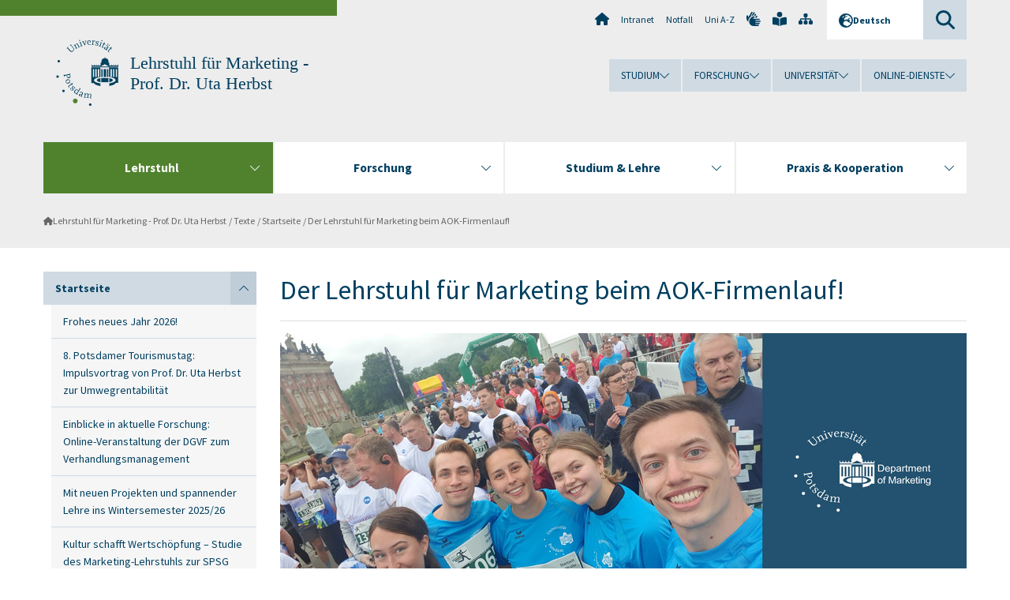

--- FILE ---
content_type: text/html; charset=utf-8
request_url: https://www.uni-potsdam.de/de/marketing/texte/startseite/der-lehrstuhl-fuer-marketing-beim-aok-firmenlauf
body_size: 12566
content:
<!DOCTYPE html><html dir="ltr" lang="de-DE"><head><meta charset="utf-8"><!-- Produced by queonext https://queonext.de/ This website is powered by TYPO3 - inspiring people to share! TYPO3 is a free open source Content Management Framework initially created by Kasper Skaarhoj and licensed under GNU/GPL. TYPO3 is copyright 1998-2026 of Kasper Skaarhoj. Extensions are copyright of their respective owners. Information and contribution at https://typo3.org/ --><meta name="generator" content="TYPO3 CMS"/><meta name="viewport" content="width=device-width, initial-scale=1"/><meta name="author" content="Jacqueline Sube"/><meta property="og:title" content="Der Lehrstuhl für Marketing beim AOK-Firmenlauf!"/><meta name="twitter:card" content="summary"/><link rel="stylesheet" href="/typo3conf/ext/up_template/Resources/Public/StyleSheets/print.css?1769065461" media="print"><link rel="stylesheet" href="/typo3conf/ext/up_template/Resources/Public/StyleSheets/app.css?1769065461" media="screen"><link rel="stylesheet" href="/typo3conf/ext/up_template/Resources/Public/Fonts/fontawesome/css/all.min.css?1769065459" media="screen"><link href="/typo3temp/assets/compressed/parvus-min.css.gzip?1769073569" rel="stylesheet" ><script src="/typo3conf/ext/up_template/Resources/Public/JavaScript/Vendor/jquery/jquery-3.6.0.min.js?1769065461"></script><script src="/typo3conf/ext/up_template/Resources/Public/JavaScript/Vendor/jquery/jquery-ui-1.12.1.custom.min.js?1769065461"></script><script src="/typo3conf/ext/up_template/Resources/Public/JavaScript/Vendor/modernizr/modernizr.custom.js?1769065461"></script><script src="/typo3conf/ext/up_template/Resources/Public/JavaScript/Vendor/jquery-datepicker-lang/jquery.ui.datepicker-de.min.js?1769065460"></script><link rel="icon" type="image/png" href="/typo3conf/ext/up_template/Resources/Public/Icons/BrowserIcons/favicon-96x96.png" sizes="96x96"/><link rel="icon" type="image/svg+xml" href="/typo3conf/ext/up_template/Resources/Public/Icons/BrowserIcons/favicon.svg"/><link rel="shortcut icon" href="/typo3conf/ext/up_template/Resources/Public/Icons/BrowserIcons/favicon.ico"/><link rel="apple-touch-icon" sizes="180x180" href="/typo3conf/ext/up_template/Resources/Public/Icons/BrowserIcons/apple-touch-icon.png"/><link rel="manifest" href="/typo3conf/ext/up_template/Resources/Public/Icons/BrowserIcons/site.webmanifest"/><title> Der Lehrstuhl für Marketing beim AOK-Firmenlauf! - Startseite - Lehrstuhl für Marketing - Prof. Dr. Uta Herbst - Universität Potsdam</title><link rel="canonical" href="https://www.uni-potsdam.de/de/marketing/texte/startseite/der-lehrstuhl-fuer-marketing-beim-aok-firmenlauf"/></head><body class="up-section-economy"><noscript><div id="up_nojs"><div class="row"><div class="twentyfour columns"><p> JavaScript ist in ihrem Browser deaktiviert. <span class="up-nojs-hint"> Bitte aktivieren Sie JavaScript </span> um alle Funktionen der Website nutzen zu können! </p></div></div></div></noscript><a href="#up_content" class="up-skip-link">Zum Hauptinhalt springen</a><div id="up_overlay_for_search"></div><div id="up_overlay_for_navs"></div><nav id="up_mobilenav_wrapper_small" class="show-for-small" aria-label="Hauptmenü"><div class="row collapse"><div class="twentyfour columns"><div id="up_mobilenav_small"><ul class="up-mobilenav-level-1"><li id="up_mobilenav_mainnav_item" class="up-mobilenav-target-mainnav"><button class="up-mobilenav-button" aria-expanded="false" aria-controls="up_mainnav_small"><span class="visually-hidden">Hauptmenü</span><span class="up-icon"></span></button></li><li id="up_mobilenav_searchbox_item" class="up-mobilenav-target-searchbox"><button class="up-mobilenav-button" aria-expanded="false" aria-controls="up_searchboxnav_small"><span class="visually-hidden">Suche</span><span class="up-icon"></span></button></li><li id="up_mobilenav_langnav_item" class="up-mobilenav-target-langnav"><button class="up-mobilenav-button" aria-expanded="false" aria-controls="up_langnav_small"><span class="visually-hidden">Sprachen</span><span class="up-icon"></span></button></li><li id="up_mobilenav_globalnav_item" class="up-mobilenav-target-globalnav"><button class="up-mobilenav-button" aria-expanded="false" aria-controls="up_globalnav_small"><span class="visually-hidden">Globales Menü</span><span class="up-icon"></span></button></li></ul></div></div></div></nav><div id="up_mobilesubnav_wrapper_small" class="show-for-small"><div id="up_mainnav_small" class="up-mobilenav-level-2"><ul class="up-mobilesubnav-level-1"><li class=" act"><button class="up-mobilesubnav-button" aria-expanded="false"><span class="up-mobilesubnav-level-1-title">Lehrstuhl</span><span class="up-mobilesubnav-arrow up-icon"></span></button><ul class="up-mobilesubnav-level-2"><li class=""><a href="/de/marketing/"> Home </a></li><li class=""><a href="/de/marketing/lehrstuhl/prof-dr-uta-herbst"> Prof. Dr. Uta Herbst </a></li><li class=""><a href="/de/marketing/lehrstuhl/unser-team"> Unser Team </a></li><li class=" last"><a href="/de/marketing/lehrstuhl/freie-stellen"> Freie Stellen </a></li></ul></li><li class=""><button class="up-mobilesubnav-button" aria-expanded="false"><span class="up-mobilesubnav-level-1-title">Forschung</span><span class="up-mobilesubnav-arrow up-icon"></span></button><ul class="up-mobilesubnav-level-2"><li class=""><a href="/de/marketing/forschung/forschungsprofil"> Forschungsprofil </a></li><li class=""><a href="/de/marketing/forschung/forschungskooperationen"> Forschungskooperationen </a></li><li class=""><a href="/de/marketing/forschung/dissertationsschriften/promotion"> Promotion </a></li><li class=" last"><a href="/de/marketing/forschung/preise-und-auszeichnungen"> Preise und Auszeichnungen </a></li></ul></li><li class=""><button class="up-mobilesubnav-button" aria-expanded="false"><span class="up-mobilesubnav-level-1-title">Studium &amp; Lehre</span><span class="up-mobilesubnav-arrow up-icon"></span></button><ul class="up-mobilesubnav-level-2"><li class=""><a href="/de/marketing/studium-lehre/unser-lehrangebot"> Unser Lehrangebot </a></li><li class=""><a href="/de/marketing/studium-lehre/veranstaltungen-im-wise-2023-24"> Veranstaltungen im WiSe 2025/26 </a></li><li class=""><a href="/de/marketing/studium-lehre/abschlussarbeiten"> Abschlussarbeiten </a></li><li class=" last"><a href="/de/marketing/studium-lehre/gutachten-anerkennungen"> Gutachten &amp; Anerkennungen </a></li></ul></li><li class=""><button class="up-mobilesubnav-button" aria-expanded="false"><span class="up-mobilesubnav-level-1-title">Praxis &amp; Kooperation</span><span class="up-mobilesubnav-arrow up-icon"></span></button><ul class="up-mobilesubnav-level-2"><li class=""><a href="/de/marketing/praxis/kooperationsfelder"> Kooperationsfelder </a></li><li class=""><a href="/de/marketing/praxis/praxispartner"> Praxispartner </a></li><li class=""><a href="/de/marketing/praxis/negotiation-academy-potsdam"> Negotiation Academy Potsdam </a></li><li class=" last"><a href="/de/marketing/praxis/unser-alumni-verein"> Unser Alumni-Verein </a></li></ul></li><li class="up-metanav-item"><a href="https://www.uni-potsdam.de/de/" title="Uni-Startseite" target="_top" class="up-icon up-icon--home"> Uni-Startseite </a></li><li class="up-metanav-item"><a href="https://z-wiki.uni-potsdam.de/x/1Yg0C" title="Intranet" target="_top"> Intranet </a></li><li class="up-metanav-item"><a href="https://www.uni-potsdam.de/de/notfall" title="Notfall" target="_top"> Notfall </a></li><li class="up-metanav-item"><a href="https://www.uni-potsdam.de/de/index-a-z" title="Uni A-Z" target="_top"> Uni A-Z </a></li><li class="up-metanav-item"><a href="https://www.uni-potsdam.de/de/gebaerdensprache/index" title="Gebärdensprache" target="_top" class="up-icon up-icon--sign-language"> Gebärdensprache </a></li><li class="up-metanav-item"><a href="https://www.uni-potsdam.de/de/leichte-sprache/index" title="Leichte Sprache" target="_top" class="up-icon up-icon--book-reader"> Leichte Sprache </a></li><li class="up-metanav-item"><a href="/de/marketing/sitemap" title="Sitemap" class="up-icon up-icon--sitemap"> Sitemap </a></li><li class="close last"><button class="up-nav-close"><span class="up-nav-close-title up-icon"> Schliessen </span></button></li></ul></div><div id="up_searchboxnav_small" class="up-mobilenav-level-2"><ul class="up-mobilesubnav-level-1"><li><div><div class="up-mobilesubnav-level-1-title"><form action="https://www.google.de/search" target="_blank"><input id="up_searchboxsmall_input" type="text" name="q" aria-label="Suche" placeholder="Suche"><button id="up_searchboxsmall_submit" class="up-icon" type="submit" name="submit" value=""/><input type="hidden" name="sitesearch" value="uni-potsdam.de"></form></div></div></li><li class="close last"><button class="up-nav-close"><span class="up-nav-close-title up-icon"> Schliessen </span></button></li></ul></div><div id="up_langnav_small" class="up-mobilenav-level-2"><ul class="up-mobilesubnav-level-1"><li class="act not-existing"><div><span class="up-mobilesubnav-level-1-title"><a href="/de/marketing/texte/startseite/der-lehrstuhl-fuer-marketing-beim-aok-firmenlauf">Deutsch</a></span></div></li><li class="not-existing"><div><span class="up-mobilesubnav-level-1-title">Der Lehrstuhl für Marketing beim AOK-Firmenlauf!</span></div></li><li class="not-existing"><div><span class="up-mobilesubnav-level-1-title">Der Lehrstuhl für Marketing beim AOK-Firmenlauf!</span></div></li><li class="not-existing"><div><span class="up-mobilesubnav-level-1-title">Der Lehrstuhl für Marketing beim AOK-Firmenlauf!</span></div></li><li class="close last"><button class="up-nav-close"><span class="up-nav-close-title up-icon">Schliessen</span></button></li></ul></div><div id="up_globalnav_small" class="up-mobilenav-level-2"><ul class="up-mobilesubnav-level-1"><li><button class="up-mobilesubnav-button" aria-expanded="false"><span class="up-mobilesubnav-level-1-title">Studium</span><span class="up-mobilesubnav-arrow up-icon"></span></button><ul class="up-mobilesubnav-level-2"><li><a href="https://www.uni-potsdam.de/de/studium/" target="_top">Studieren an der UP</a></li><li><a href="https://www.uni-potsdam.de/de/studium/studienangebot/uebersicht" target="_top">Studienangebot</a></li><li><a href="https://www.uni-potsdam.de/de/studium/zugang/uebersicht" target="_top">Bewerbung und Immatrikulation</a></li><li><a href="https://www.uni-potsdam.de/de/studium/konkret/uebersicht" target="_top">Studium konkret</a></li><li><a href="https://www.uni-potsdam.de/de/studium/beratung/uebersicht" target="_top">Beratungs- und Serviceeinrichtungen</a></li><li class="last"><a href="https://www.uni-potsdam.de/de/studium/termine/uebersicht" target="_top">Termine und Fristen</a></li></ul></li><li><button class="up-mobilesubnav-button" aria-expanded="false"><span class="up-mobilesubnav-level-1-title">Forschung</span><span class="up-mobilesubnav-arrow up-icon"></span></button><ul class="up-mobilesubnav-level-2"><li><a href="https://www.uni-potsdam.de/de/forschung/" target="_top">Forschen an der UP</a></li><li><a href="https://www.uni-potsdam.de/de/forschung/profile-programme-projekte/uebersicht" target="_top">Profile, Programme und Projekte</a></li><li><a href="https://www.uni-potsdam.de/de/forschung/forschungsfoerderung/uebersicht" target="_top">Forschungsförderung</a></li><li><a href="https://www.uni-potsdam.de/de/openscience/index" target="_top">Open Science</a></li><li><a href="https://www.uni-potsdam.de/de/forschungsdaten/index" target="_top">Forschungsdaten</a></li><li><a href="https://www.uni-potsdam.de/de/forschung/kooperationen-partnerschaften/uebersicht" target="_top">Kooperationen und Partnerschaften</a></li><li class="last"><a href="https://www.uni-potsdam.de/de/forschung/wissenschaftlicher-nachwuchs/uebersicht" target="_top">Wissenschaftlicher Nachwuchs</a></li></ul></li><li><button class="up-mobilesubnav-button" aria-expanded="false"><span class="up-mobilesubnav-level-1-title">Universität</span><span class="up-mobilesubnav-arrow up-icon"></span></button><ul class="up-mobilesubnav-level-2"><li><a href="https://www.uni-potsdam.de/de/up-entdecken/" target="_top">UP entdecken</a></li><li><a href="https://www.uni-potsdam.de/de/organisation/uebersicht" target="_top">Organisation</a></li><li><a href="https://www.uni-potsdam.de/de/wirtschaft-transfer-gesellschaft/" target="_top">Wirtschaft, Transfer und Gesellschaft</a></li><li><a href="https://www.uni-potsdam.de/de/international/" target="_top">Campus International</a></li><li><a href="https://www.uni-potsdam.de/de/foerderung/index" target="_top">Förderinstrumente</a></li><li class="last"><a href="https://www.uni-potsdam.de/de/arbeiten-an-der-up/" target="_top">Arbeiten an der UP</a></li></ul></li><li><button class="up-mobilesubnav-button" aria-expanded="false"><span class="up-mobilesubnav-level-1-title">Online-Dienste</span><span class="up-mobilesubnav-arrow up-icon"></span></button><ul class="up-mobilesubnav-level-2"><li><a href="https://accountup.uni-potsdam.de/" target="_top">Account.UP</a></li><li><a href="https://bi.uni-potsdam.de/jasperserver-pro/login.html" target="_top">BI.UP</a></li><li><a href="https://mailup.uni-potsdam.de" target="_top">Mail.UP (Webmailbox)</a></li><li><a href="https://puls.uni-potsdam.de/qisserver/rds?state=user&amp;type=0&amp;application=lsf" target="_top">PULS</a></li><li><a href="https://moodle2.uni-potsdam.de" target="_top">Moodle</a></li><li><a href="https://www.ub.uni-potsdam.de/de/" target="_top">Universitätsbibliothek</a></li><li><a href="https://pep.uni-potsdam.de" target="_top">Evaluationsportal (PEP)</a></li><li><a href="https://www.uni-potsdam.de/de/praxisportal/" target="_top">Praxisportal</a></li><li class="last"><a href="https://www.uni-potsdam.de/de/zim/" target="_top">ZIM – Zentrum für IT und Medien</a></li></ul></li><li class="close last"><button class="up-nav-close"><span class="up-nav-close-title up-icon">Schliessen</span></button></li></ul></div></div><div id="up_header_wrapper"><div id="up_section_indicator_left" class="eight columns hide-for-small"></div><div id="up_header" class="row hide-for-small"><div class="twentyfour columns"><div class="row"><div class="eight columns mobile-four"><header id="up_section_indicator"><div id="up_page_title" class="up-logo"><div id="up_logo_indicator_wrapper"><div id="up_logo_indicator"><span>&nbsp;</span></div><div id="up_logo_image"><a href="https://www.uni-potsdam.de/de/" title="zur Uni-Startseite" target="_top"><img src="/typo3conf/ext/up_template/Resources/Public/Images/Frontend/logo_up_economy.svg" alt="Logo Lehrstuhl für Marketing - Prof. Dr. Uta Herbst"></a></div><div id="up_logo_title"><a href="/de/marketing/" title="zur Startseite des Bereichs Lehrstuhl für Marketing - Prof. Dr. Uta Herbst">Lehrstuhl für Marketing - Prof. Dr. Uta Herbst</a></div><div id="up_logo_footer"></div></div></div></header></div><div class="sixteen columns"><div class="row"><nav class="twentyfour columns" aria-label="Meta-Menü"><div id="up_metanav"><ul class="inline-list left"><li><a href="https://www.uni-potsdam.de/de/" title="Uni-Startseite" target="_top" class="up-icon up-icon--home"></a></li><li><a href="https://z-wiki.uni-potsdam.de/x/1Yg0C" title="Intranet" target="_top"> Intranet </a></li><li><a href="https://www.uni-potsdam.de/de/notfall" title="Notfall" target="_top"> Notfall </a></li><li><a href="https://www.uni-potsdam.de/de/index-a-z" title="Uni A-Z" target="_top"> Uni A-Z </a></li><li><a href="https://www.uni-potsdam.de/de/gebaerdensprache/index" title="Gebärdensprache" target="_top" class="up-icon up-icon--sign-language"></a></li><li><a href="https://www.uni-potsdam.de/de/leichte-sprache/index" title="Leichte Sprache" target="_top" class="up-icon up-icon--book-reader"></a></li><li><a href="/de/marketing/sitemap" title="Sitemap" class="up-icon up-icon--sitemap"></a></li></ul></div><div id="up_langnav" class="right"><ul class="up-langnav-level-1"><li><button id="up_langnav_button" aria-expanded="false" aria-controls="up_langnav_list"><span class="up-langnav-level-1-title up-icon">Deutsch</span><span class="up-langnav-arrow up-icon"></span></button><ul id="up_langnav_list" class="up-langnav-level-2"><li class="act"><a href="/de/marketing/texte/startseite/der-lehrstuhl-fuer-marketing-beim-aok-firmenlauf">Deutsch</a></li><li class="not-existing">&nbsp;</li><li class="not-existing">&nbsp;</li><li class="not-existing">&nbsp;</li></ul></li></ul></div><div id="up_searchbox" class="right"><button id="up_searchbox_button" aria-expanded="false" aria-controls="up_searchbox_field"><span class="visually-hidden">Suche</span><span class="up-searchbox-glass up-icon"></span></button><div id="up_searchbox_field" class="up-searchbox-field"><form action="https://www.google.de/search" target="_blank"><input id="up_searchbox_input" type="text" name="q" aria-label="Suche auf uni-potsdam.de" placeholder="Suche auf uni-potsdam.de"><button id="up_searchbox_submit" class="up-icon" type="submit" name="submit" value=""/><input type="hidden" name="sitesearch" value="uni-potsdam.de"></form></div></div></nav></div><div class="row"><nav class="twentyfour columns" aria-label="Globales Menü"><div id="up_globalnav" class=""><ul class="up-globalnav-level-1"><li><button class="up-globalnav-button" aria-expanded="false" aria-controls="up_globalnav_list_22"><span class="up-globalnav-level-1-title">Studium</span><span class="up-globalnav-arrow up-icon"></span></button><ul id="up_globalnav_list_22" class="up-globalnav-level-2"><li><a href="https://www.uni-potsdam.de/de/studium/" target="_top"> Studieren an der UP </a></li><li><a href="https://www.uni-potsdam.de/de/studium/studienangebot/uebersicht" target="_top"> Studienangebot </a></li><li><a href="https://www.uni-potsdam.de/de/studium/zugang/uebersicht" target="_top"> Bewerbung und Immatrikulation </a></li><li><a href="https://www.uni-potsdam.de/de/studium/konkret/uebersicht" target="_top"> Studium konkret </a></li><li><a href="https://www.uni-potsdam.de/de/studium/beratung/uebersicht" target="_top"> Beratungs- und Serviceeinrichtungen </a></li><li><a href="https://www.uni-potsdam.de/de/studium/termine/uebersicht" target="_top"> Termine und Fristen </a></li></ul></li><li><button class="up-globalnav-button" aria-expanded="false" aria-controls="up_globalnav_list_23"><span class="up-globalnav-level-1-title">Forschung</span><span class="up-globalnav-arrow up-icon"></span></button><ul id="up_globalnav_list_23" class="up-globalnav-level-2"><li><a href="https://www.uni-potsdam.de/de/forschung/" target="_top"> Forschen an der UP </a></li><li><a href="https://www.uni-potsdam.de/de/forschung/profile-programme-projekte/uebersicht" target="_top"> Profile, Programme und Projekte </a></li><li><a href="https://www.uni-potsdam.de/de/forschung/forschungsfoerderung/uebersicht" target="_top"> Forschungsförderung </a></li><li><a href="https://www.uni-potsdam.de/de/openscience/index" target="_top"> Open Science </a></li><li><a href="https://www.uni-potsdam.de/de/forschungsdaten/index" target="_top"> Forschungsdaten </a></li><li><a href="https://www.uni-potsdam.de/de/forschung/kooperationen-partnerschaften/uebersicht" target="_top"> Kooperationen und Partnerschaften </a></li><li><a href="https://www.uni-potsdam.de/de/forschung/wissenschaftlicher-nachwuchs/uebersicht" target="_top"> Wissenschaftlicher Nachwuchs </a></li></ul></li><li><button class="up-globalnav-button" aria-expanded="false" aria-controls="up_globalnav_list_24"><span class="up-globalnav-level-1-title">Universität</span><span class="up-globalnav-arrow up-icon"></span></button><ul id="up_globalnav_list_24" class="up-globalnav-level-2"><li><a href="https://www.uni-potsdam.de/de/up-entdecken/" target="_top"> UP entdecken </a></li><li><a href="https://www.uni-potsdam.de/de/organisation/uebersicht" target="_top"> Organisation </a></li><li><a href="https://www.uni-potsdam.de/de/wirtschaft-transfer-gesellschaft/" target="_top"> Wirtschaft, Transfer und Gesellschaft </a></li><li><a href="https://www.uni-potsdam.de/de/international/" target="_top"> Campus International </a></li><li><a href="https://www.uni-potsdam.de/de/foerderung/index" target="_top"> Förderinstrumente </a></li><li><a href="https://www.uni-potsdam.de/de/arbeiten-an-der-up/" target="_top"> Arbeiten an der UP </a></li></ul></li><li><button class="up-globalnav-button" aria-expanded="false" aria-controls="up_globalnav_list_25"><span class="up-globalnav-level-1-title">Online-Dienste</span><span class="up-globalnav-arrow up-icon"></span></button><ul id="up_globalnav_list_25" class="up-globalnav-level-2"><li><a href="https://accountup.uni-potsdam.de/" target="_top"> Account.UP </a></li><li><a href="https://bi.uni-potsdam.de/jasperserver-pro/login.html" target="_top"> BI.UP </a></li><li><a href="https://mailup.uni-potsdam.de" target="_top"> Mail.UP (Webmailbox) </a></li><li><a href="https://puls.uni-potsdam.de/qisserver/rds?state=user&amp;type=0&amp;application=lsf" target="_top"> PULS </a></li><li><a href="https://moodle2.uni-potsdam.de" target="_top"> Moodle </a></li><li><a href="https://www.ub.uni-potsdam.de/de/" target="_top"> Universitätsbibliothek </a></li><li><a href="https://pep.uni-potsdam.de" target="_top"> Evaluationsportal (PEP) </a></li><li><a href="https://www.uni-potsdam.de/de/praxisportal/" target="_top"> Praxisportal </a></li><li><a href="https://www.uni-potsdam.de/de/zim/" target="_top"> ZIM – Zentrum für IT und Medien </a></li></ul></li></ul></div></nav></div></div></div></div></div><header id="up_header_small" class="row show-for-small"><div class="columns mobile-four up-header-small-logo"><div id="up_logo_indicator_wrapper_small"><div id="up_logo_image_small"><a href="https://www.uni-potsdam.de/de/" title="zur Uni-Startseite" target="_top"><img src="/typo3conf/ext/up_template/Resources/Public/Images/Frontend/logo_up_economy.svg" alt="Logo Lehrstuhl für Marketing - Prof. Dr. Uta Herbst"></a></div><div id="up_logo_title_small"><a href="/de/marketing/" title="zur Startseite des Bereichs Lehrstuhl für Marketing - Prof. Dr. Uta Herbst">Lehrstuhl für Marketing - Prof. Dr. Uta Herbst</a></div><div id="up_logo_footer_small"></div></div></div></header></div><nav id="up_mainnav_wrapper" class="hide-for-small" aria-label="Hauptmenü"><div class="row"><div class="twentyfour columns"><div id="up_mainnav"><ul class="up-mainnav-level-1 up-smooth-box up-mainnav-width-4"><li class=" act"><button class="up-mainnav-button" aria-expanded="false" aria-controls="up_mainnav_list_25715"><span class="up-mainnav-level-1-title">Lehrstuhl</span><span class="up-mainnav-arrow up-icon"></span></button><ul id="up_mainnav_list_25715" class="up-mainnav-level-2"><li class=""><a href="/de/marketing/"> Home </a></li><li class=""><a href="/de/marketing/lehrstuhl/prof-dr-uta-herbst"> Prof. Dr. Uta Herbst </a></li><li class=""><a href="/de/marketing/lehrstuhl/unser-team"> Unser Team </a></li><li class=" last"><a href="/de/marketing/lehrstuhl/freie-stellen"> Freie Stellen </a></li></ul></li><li class=""><button class="up-mainnav-button" aria-expanded="false" aria-controls="up_mainnav_list_29162"><span class="up-mainnav-level-1-title">Forschung</span><span class="up-mainnav-arrow up-icon"></span></button><ul id="up_mainnav_list_29162" class="up-mainnav-level-2"><li class=""><a href="/de/marketing/forschung/forschungsprofil"> Forschungsprofil </a></li><li class=""><a href="/de/marketing/forschung/forschungskooperationen"> Forschungskooperationen </a></li><li class=""><a href="/de/marketing/forschung/dissertationsschriften/promotion"> Promotion </a></li><li class=" last"><a href="/de/marketing/forschung/preise-und-auszeichnungen"> Preise und Auszeichnungen </a></li></ul></li><li class=""><button class="up-mainnav-button" aria-expanded="false" aria-controls="up_mainnav_list_25717"><span class="up-mainnav-level-1-title">Studium &amp; Lehre</span><span class="up-mainnav-arrow up-icon"></span></button><ul id="up_mainnav_list_25717" class="up-mainnav-level-2"><li class=""><a href="/de/marketing/studium-lehre/unser-lehrangebot"> Unser Lehrangebot </a></li><li class=""><a href="/de/marketing/studium-lehre/veranstaltungen-im-wise-2023-24"> Veranstaltungen im WiSe 2025/26 </a></li><li class=""><a href="/de/marketing/studium-lehre/abschlussarbeiten"> Abschlussarbeiten </a></li><li class=" last"><a href="/de/marketing/studium-lehre/gutachten-anerkennungen"> Gutachten &amp; Anerkennungen </a></li></ul></li><li class=" last"><button class="up-mainnav-button" aria-expanded="false" aria-controls="up_mainnav_list_29166"><span class="up-mainnav-level-1-title">Praxis &amp; Kooperation</span><span class="up-mainnav-arrow up-icon"></span></button><ul id="up_mainnav_list_29166" class="up-mainnav-level-2"><li class=""><a href="/de/marketing/praxis/kooperationsfelder"> Kooperationsfelder </a></li><li class=""><a href="/de/marketing/praxis/praxispartner"> Praxispartner </a></li><li class=""><a href="/de/marketing/praxis/negotiation-academy-potsdam"> Negotiation Academy Potsdam </a></li><li class=" last"><a href="/de/marketing/praxis/unser-alumni-verein"> Unser Alumni-Verein </a></li></ul></li></ul><button class="up-nav-close"><span class="up-nav-close-title up-icon"> Schliessen </span></button></div></div></div></nav><nav id="up_breadcrumbs_wrapper" class="hide-for-small" aria-label="Brotkrumenpfad"><div class="row"><div class="twentyfour columns"><div id="up_breadcrumbs"><ul class="up-breadcrumbs"><li class=" first"><a href="/de/marketing/" class="up-icon"> Lehrstuhl für Marketing - Prof. Dr. Uta Herbst </a></li><li class=""><a href="/de/marketing/texte"> Texte </a></li><li class=""><a href="/de/marketing/texte/startseite/einblicke-in-die-praxis-prof-dr-uta-herbst-zum-thema-krisenverhandlungen-1-1-1-1-1-1-2-1-1-1-1-1-1"> Startseite </a></li><li class="cur"><a href="/de/marketing/texte/startseite/der-lehrstuhl-fuer-marketing-beim-aok-firmenlauf"> Der Lehrstuhl für Marketing beim AOK-Firmenlauf! </a></li></ul></div></div></div></nav><div id="up_content_wrapper" class="up-content-subpage-2-template"><div class="row show-for-small"><nav class="twentyfour columns" aria-label="Untermenü"><div id="up_subpagenav_small" class="dl-menuwrapper"><button class="up-subpagenav-top-parent dl-trigger" aria-expanded="false">Texte<div class="up-subpagenav-indicator up-icon"></div></button><ul class="up-subpagenav-list dl-menu"><li class="has-sub act"><div><a href="/de/marketing/texte/startseite/einblicke-in-die-praxis-prof-dr-uta-herbst-zum-thema-krisenverhandlungen-1-1-1-1-1-1-2-1-1-1-1-1-1">Startseite</a><span class="up-subpagenav-indicator up-icon"></span></div><ul class="up-subpagenav-list dl-submenu"><li><div><a href="/de/marketing/texte/startseite/einblicke-in-die-praxis-prof-dr-uta-herbst-zum-thema-krisenverhandlungen-1-1-1-1-1-1-2-1-1-1-1-1-1">Frohes neues Jahr 2026!</a><span class="up-subpagenav-indicator up-icon"></span></div></li><li><div><a href="/de/marketing/texte/startseite/einblicke-in-die-praxis-prof-dr-uta-herbst-zum-thema-krisenverhandlungen-1-1-1-1-1-1-2-1-1-1-1-1">8. Potsdamer Tourismustag: Impulsvortrag von Prof. Dr. Uta Herbst zur Umwegrentabilität</a><span class="up-subpagenav-indicator up-icon"></span></div></li><li><div><a href="/de/marketing/texte/startseite/einblicke-in-die-praxis-prof-dr-uta-herbst-zum-thema-krisenverhandlungen-1-1-1-1-1-1-2-1-1-1-1">Einblicke in aktuelle Forschung: Online-Veranstaltung der DGVF zum Verhandlungsmanagement</a><span class="up-subpagenav-indicator up-icon"></span></div></li><li><div><a href="/de/marketing/texte/startseite/einblicke-in-die-praxis-prof-dr-uta-herbst-zum-thema-krisenverhandlungen-1-1-1-1-1-1-2-1-1-1">Mit neuen Projekten und spannender Lehre ins Wintersemester 2025/26</a><span class="up-subpagenav-indicator up-icon"></span></div></li><li><div><a href="/de/marketing/texte/startseite/einblicke-in-die-praxis-prof-dr-uta-herbst-zum-thema-krisenverhandlungen-1-1-1-1-1-1-2-1-1">Kultur schafft Wertschöpfung – Studie des Marketing-Lehrstuhls zur SPSG</a><span class="up-subpagenav-indicator up-icon"></span></div></li><li><div><a href="/de/marketing/texte/startseite/einblicke-in-die-praxis-prof-dr-uta-herbst-zum-thema-krisenverhandlungen-1-1-1-1-1-1-2-1">Lehrstuhl für Marketing auf Forschungsreise in den USA</a><span class="up-subpagenav-indicator up-icon"></span></div></li><li><div><a href="/de/marketing/texte/startseite/einblicke-in-die-praxis-prof-dr-uta-herbst-zum-thema-krisenverhandlungen-1-1-1-1-1-1-2">Semesterauftakt im Sommer 2025</a><span class="up-subpagenav-indicator up-icon"></span></div></li><li><div><a href="/de/marketing/texte/startseite/einblicke-in-die-praxis-prof-dr-uta-herbst-zum-thema-krisenverhandlungen-1-1-1-1-1-1-1">Was bedeutet New Work für den brandenburgischen Mittelstand?</a><span class="up-subpagenav-indicator up-icon"></span></div></li><li><div><a href="/de/marketing/texte/startseite/einblicke-in-die-praxis-prof-dr-uta-herbst-zum-thema-krisenverhandlungen-1-1-1-1-1-1">Herzlich Willkommen, Herr Ick!</a><span class="up-subpagenav-indicator up-icon"></span></div></li><li><div><a href="/de/marketing/texte/startseite/einblicke-in-die-praxis-prof-dr-uta-herbst-zum-thema-krisenverhandlungen-1-1-1-1-1">Unsere Forschungsbeiträge für die IACM 2025 in Vermont, USA</a><span class="up-subpagenav-indicator up-icon"></span></div></li><li><div><a href="/de/marketing/texte/startseite/einblicke-in-die-praxis-prof-dr-uta-herbst-zum-thema-krisenverhandlungen-1-1-1-1">Tourismusforschung in Brandenburg: Ergebnisse der Gästebefragung vorgestellt</a><span class="up-subpagenav-indicator up-icon"></span></div></li><li><div><a href="/de/marketing/texte/startseite/einblicke-in-die-praxis-prof-dr-uta-herbst-zum-thema-krisenverhandlungen-1-1-1">Der Lehstuhl wünscht ein "Frohes Neues Jahr!"</a><span class="up-subpagenav-indicator up-icon"></span></div></li><li><div><a href="/de/marketing/texte/startseite/einblicke-in-die-praxis-prof-dr-uta-herbst-zum-thema-krisenverhandlungen-1-1">Frohe Weihnachten 2024!</a><span class="up-subpagenav-indicator up-icon"></span></div></li><li><div><a href="/de/marketing/texte/startseite/einblicke-in-die-praxis-prof-dr-uta-herbst-zum-thema-krisenverhandlungen-1">Doktorandenseminar 2024 in Hohenheim!</a><span class="up-subpagenav-indicator up-icon"></span></div></li><li><div><a href="/de/marketing/texte/startseite/einblicke-in-die-praxis-prof-dr-uta-herbst-zum-thema-krisenverhandlungen">Einblicke in die Praxis: Prof. Dr. Uta Herbst zum Thema Krisenverhandlungen</a><span class="up-subpagenav-indicator up-icon"></span></div></li><li><div><a href="/de/marketing/texte/startseite/marketing-bei-der-kinderuni-warum-die-milka-kuh-lila-ist">Marketing bei der Kinderuni: Warum die Milka-Kuh lila ist</a><span class="up-subpagenav-indicator up-icon"></span></div></li><li><div><a href="/de/marketing/texte/startseite/studie-mit-mbs-und-dreso-zu-new-work-in-brandenburg">Studie mit MBS und DreSo zu New Work in Brandenburg</a><span class="up-subpagenav-indicator up-icon"></span></div></li><li><div><a href="/de/marketing/texte/startseite/herzlich-willkommen-frau-waldecker">Herzlich willkommen Frau Waldecker!</a><span class="up-subpagenav-indicator up-icon"></span></div></li><li><div><a href="/de/marketing/texte/startseite/herzlich-willkommen-herr-mahr">Herzlich willkommen Herr Mahr!</a><span class="up-subpagenav-indicator up-icon"></span></div></li><li><div><a href="/de/marketing/texte/startseite/unser-sommerfest-2024">Unser Sommerfest 2024!</a><span class="up-subpagenav-indicator up-icon"></span></div></li><li><div><a href="/de/marketing/texte/startseite/gastvortrag-von-dr-martin-granser-in-verhandlungsmanagement">Gastvortrag von Dr. Martin Granser in Verhandlungsmanagement!</a><span class="up-subpagenav-indicator up-icon"></span></div></li><li><div><a href="/de/marketing/texte/startseite/der-lehrstuhl-fuer-marketing-auf-der-iacm-in-singapur">Der Lehrstuhl für Marketing auf der IACM in Singapur!</a><span class="up-subpagenav-indicator up-icon"></span></div></li><li><div><a href="/de/marketing/texte/startseite/gastvortrag-von-catharina-weisser-im-unishop-seminar">Gastvortrag von Catharina Weisser im UNIshop-Seminar!</a><span class="up-subpagenav-indicator up-icon"></span></div></li><li><div><a href="/de/marketing/texte/startseite/das-fussballmaerchen-2024-auf-der-couch">Das Fußballmärchen 2024 auf der Couch?</a><span class="up-subpagenav-indicator up-icon"></span></div></li><li><div><a href="/de/marketing/texte/startseite/wir-feiern-10-jahre-nap">Wir feiern 10 Jahre NAP!</a><span class="up-subpagenav-indicator up-icon"></span></div></li><li><div><a href="/de/marketing/texte/startseite/doktorandenseminar-2024-in-potsdam">Doktorandenseminar 2024 in Potsdam!</a><span class="up-subpagenav-indicator up-icon"></span></div></li><li><div><a href="/de/marketing/texte/startseite/der-lehrstuhl-fuer-marketing-beim-firmenlauf">Der Lehrstuhl für Marketing beim Firmenlauf!</a><span class="up-subpagenav-indicator up-icon"></span></div></li><li><div><a href="/de/marketing/texte/startseite/gastvortrag-von-fabian-gebauer-in-marketing-management-1">Gastvortrag von Fabian Gebauer in "Marketing Management I"!</a><span class="up-subpagenav-indicator up-icon"></span></div></li><li><div><a href="/de/marketing/texte/startseite/intercultural-negotiation-day-2024">Intercultural Negotiation Day 2024!</a><span class="up-subpagenav-indicator up-icon"></span></div></li><li><div><a href="/de/marketing/texte/startseite/auf-ein-neues-semesterauftakt-im-sommer-2024">Auf ein Neues! Semesterauftakt im Sommer 2024.</a><span class="up-subpagenav-indicator up-icon"></span></div></li><li><div><a href="/de/marketing/texte/startseite/ihk-studie-zur-umwegrentabilitaet-potsdamer-kulturstaetten">IHK-Studie zur Umwegrentabilität Potsdamer Kulturstätten.</a><span class="up-subpagenav-indicator up-icon"></span></div></li><li><div><a href="/de/marketing/texte/startseite/gastvortrag-von-niklas-appel-in-strategisches-marketing-business-development">Gastvortrag von Niklas Appel in "Strategisches Marketing &amp; Business Development"!</a><span class="up-subpagenav-indicator up-icon"></span></div></li><li><div><a href="/de/marketing/texte/startseite/gastvortrag-von-alina-saeger-in-einfuehrung-in-das-marketing">Gastvortrag von Alina Säger in "Einführung in das Marketing"!</a><span class="up-subpagenav-indicator up-icon"></span></div></li><li><div><a href="/de/marketing/texte/startseite/konferenzbeitraege-fuer-die-iacm-2024">Konferenzbeiträge für die IACM 2024!</a><span class="up-subpagenav-indicator up-icon"></span></div></li><li><div><a href="/de/marketing/texte/startseite/der-lehrstuhl-feiert-weihnachten-2023">Der Lehrstuhl feiert Weihnachten 2023</a><span class="up-subpagenav-indicator up-icon"></span></div></li><li><div><a href="/de/marketing/texte/startseite/doktorandenseminar-an-der-universitaet-hohenheim">Doktorandenseminar an der Universität Hohenheim!</a><span class="up-subpagenav-indicator up-icon"></span></div></li><li><div><a href="/de/marketing/texte/startseite/florian-mehlhase-auf-der-ris-konferenz-in-warschau">Florian Mehlhase auf der RIS-Konferenz in Warschau!</a><span class="up-subpagenav-indicator up-icon"></span></div></li><li><div><a href="/de/marketing/texte/startseite/studium-abschluss-promotion-2023-1">Studium, Abschluss, Promotion? Lernen Sie uns kennen!</a><span class="up-subpagenav-indicator up-icon"></span></div></li><li><div><a href="/de/marketing/texte/startseite/semesterauftakt-fuer-das-wintersemester-2023/24">Semesterauftakt für das Wintersemester 2023/24!</a><span class="up-subpagenav-indicator up-icon"></span></div></li><li><div><a href="/de/marketing/texte/startseite/herzlichen-glueckwunsch-frau-dr-magdalena-kasberger">Herzlichen Glückwunsch Frau Dr. Magdalena Kasberger!</a><span class="up-subpagenav-indicator up-icon"></span></div></li><li><div><a href="/de/marketing/texte/startseite/der-lehrstuhl-fuer-marketing-auf-der-iacm-in-thessaloniki">Der Lehrstuhl für Marketing auf der IACM in Thessaloniki!</a><span class="up-subpagenav-indicator up-icon"></span></div></li><li><div><a href="/de/marketing/texte/startseite/gastvortrag-in-industrieguetermarketing">Gastvortrag in Industriegütermarketing!</a><span class="up-subpagenav-indicator up-icon"></span></div></li><li><div><a href="/de/marketing/texte/startseite/gastvortrag-in-verhandlungsmanagement">Gastvortrag in Verhandlungsmanagement!</a><span class="up-subpagenav-indicator up-icon"></span></div></li><li><div><a href="/de/marketing/texte/startseite/beschaeftigte-allein-zu-haus-wie-homeoffice-ihre-verhandlungsleistung-beeinflusst">Beschäftigte allein zu Haus? – Wie Homeoffice ihre Verhandlungsleistung beeinflusst</a><span class="up-subpagenav-indicator up-icon"></span></div></li><li><div><a href="/de/marketing/texte/startseite/unser-sommerfest-2023">Unser Sommerfest 2023!</a><span class="up-subpagenav-indicator up-icon"></span></div></li><li><div><a href="/de/marketing/texte/startseite/das-erste-doktorandenseminar-2023-bei-uns-in-potsdam">Das erste Doktorandenseminar 2023 bei uns in Potsdam!</a><span class="up-subpagenav-indicator up-icon"></span></div></li><li><div><a href="/de/marketing/texte/startseite/gastvortrag-im-unishop-seminar">Gastvortrag im UNIshop-Seminar!</a><span class="up-subpagenav-indicator up-icon"></span></div></li><li><div><a href="/de/marketing/texte/startseite/dana-buebel-von-storck-bei-uns-in-marketing-management-1">Dana Bübel von Storck bei uns in Marketing Management I!</a><span class="up-subpagenav-indicator up-icon"></span></div></li><li><div><a href="/de/marketing/texte/startseite/einreichung-der-dissertationsschrift-von-magdalena-kasberger">Einreichung der Dissertationsschrift von Magdalena Kasberger!</a><span class="up-subpagenav-indicator up-icon"></span></div></li><li><div><a href="/de/marketing/texte/startseite/meetup-mit-awin-dein-sprungbrett-in-die-arbeitswelt-des-globalen-affiliate-marketing-netzwerks">MeetUP! mit Awin | Dein Sprungbrett in die Arbeitswelt des globalen Affiliate-Marketing-Netzwerks</a><span class="up-subpagenav-indicator up-icon"></span></div></li><li class="cur"><div><a href="/de/marketing/texte/startseite/der-lehrstuhl-fuer-marketing-beim-aok-firmenlauf">Der Lehrstuhl für Marketing beim AOK-Firmenlauf!</a><span class="up-subpagenav-indicator up-icon"></span></div></li><li><div><a href="/de/marketing/texte/startseite/gastvortraege-aus-der-google-zukunftswerkstatt-im-wise-2022/23">Gastvorträge aus der Google Zukunftswerkstatt im WiSe 2022/23!</a><span class="up-subpagenav-indicator up-icon"></span></div></li><li><div><a href="/de/marketing/texte/startseite/studium-abschluss-promotion-2023">Studium, Abschluss, Promotion? Lernen Sie uns kennen!</a><span class="up-subpagenav-indicator up-icon"></span></div></li><li><div><a href="/de/marketing/texte/startseite/frohe-weihnachten-2022">Frohe Weihnachten 2022!</a><span class="up-subpagenav-indicator up-icon"></span></div></li><li><div><a href="/de/marketing/texte/startseite/brandenburg-im-jahr-2030">Brandenburg im Jahr 2030 – Präsentation auf dem Fachkräftetag Potsdam 2022</a><span class="up-subpagenav-indicator up-icon"></span></div></li><li><div><a href="/de/marketing/texte/startseite/gastvortrag-in-strategisches-marketing-business-development-im-wise-2022/23">Gastvortrag in "Strategisches Marketing &amp; Business Development" im WiSe 2022/23.</a><span class="up-subpagenav-indicator up-icon"></span></div></li><li><div><a href="/de/marketing/texte/startseite/semesterauftakt-fuer-das-wintersemester-2022-23">Semesterauftakt für das Wintersemester 2022/23!</a><span class="up-subpagenav-indicator up-icon"></span></div></li><li><div><a href="/de/marketing/texte/startseite/kinder-uni-an-der-universitaet-potsdam">Kinder-Uni an der Universität Potsdam!</a><span class="up-subpagenav-indicator up-icon"></span></div></li><li><div><a href="/de/marketing/texte/startseite/die-nap-auf-der-jahrestagung-des-ostdeutschen-sparkassenverbandes">Die NAP auf der Jahrestagung des Ostdeutschen Sparkassenverbandes!</a><span class="up-subpagenav-indicator up-icon"></span></div></li><li><div><a href="/de/marketing/texte/startseite/der-lehrstuhl-fuer-marketing-auf-der-iacm-konferenz-in-ottawa">Der Lehrstuhl für Marketing auf der IACM Konferenz in Ottawa!</a><span class="up-subpagenav-indicator up-icon"></span></div></li><li><div><a href="/de/marketing/texte/startseite/herzlichen-glueckwunsch-frau-dr-oehlschlaeger">Herzlichen Glückwunsch Frau Dr. Oehlschläger!</a><span class="up-subpagenav-indicator up-icon"></span></div></li><li><div><a href="/de/marketing/texte/startseite/gastvortrag-in-industrieguetermarketing-im-sose-2022">Gastvortrag in "Industriegütermarketing" im SoSe 2022!</a><span class="up-subpagenav-indicator up-icon"></span></div></li><li><div><a href="/de/marketing/texte/startseite/unser-sommerfest-2022">Unser Sommerfest 2022!</a><span class="up-subpagenav-indicator up-icon"></span></div></li><li><div><a href="/de/marketing/texte/startseite/gastvortrag-im-unishop-im-sose-2022">Gastvortrag im "UNIshop" im SoSe 2022!</a><span class="up-subpagenav-indicator up-icon"></span></div></li><li><div><a href="/de/marketing/texte/startseite/gastvortrag-in-marketing-management-1-im-sose-2022">Gastvortrag in "Marketing Management I" im SoSe 2022!</a><span class="up-subpagenav-indicator up-icon"></span></div></li><li><div><a href="/de/marketing/texte/startseite/herzlich-willkommen-frau-goericke">Herzlich willkommen Frau Goericke!</a><span class="up-subpagenav-indicator up-icon"></span></div></li><li><div><a href="/de/marketing/texte/startseite/gastvortrag-in-verhandlungsmanagement-im-sose-2022">Gastvortrag in "Verhandlungsmanagement" im SoSe 2022!</a><span class="up-subpagenav-indicator up-icon"></span></div></li><li><div><a href="/de/marketing/texte/startseite/cultural-day-2022">Cultural Day 2022!</a><span class="up-subpagenav-indicator up-icon"></span></div></li><li><div><a href="/de/marketing/texte/startseite/matching-day-2022">Matching Day 2022!</a><span class="up-subpagenav-indicator up-icon"></span></div></li><li><div><a href="/de/marketing/texte/startseite/abschlusspraesentation-des-case-study-projekts-bei-der-sdg-investments-gmbh">Abschlusspräsentation des Case Study-Projekts bei der SDG INVESTMENTS GmbH.</a><span class="up-subpagenav-indicator up-icon"></span></div></li><li><div><a href="/de/marketing/texte/startseite/kinderuni-2022">Kinderuni 2022!</a><span class="up-subpagenav-indicator up-icon"></span></div></li><li><div><a href="/de/marketing/texte/startseite/unser-praxispartner-des-monats-ernst-young">Unser Praxispartner des Monats: Ernst &amp; Young!</a><span class="up-subpagenav-indicator up-icon"></span></div></li><li><div><a href="/de/marketing/texte/startseite/gastvortrag-in-einfuehrung-in-das-marketing-im-wise-2021-2022">Gastvortrag in "Einführung in das Marketing" im WiSe 2021/2022.</a><span class="up-subpagenav-indicator up-icon"></span></div></li><li><div><a href="/de/marketing/texte/startseite/gastvortrag-in-strategisches-marketing-business-development-im-wise-2021-2022">Gastvortrag in "Strategisches Marketing &amp; Business Development" im WiSe 2021/2022.</a><span class="up-subpagenav-indicator up-icon"></span></div></li><li><div><a href="/de/marketing/texte/startseite/der-lehrstuhl-fuer-marketing-im-rbb-brandenburg">Der Lehrstuhl für Marketing im RBB Brandenburg!</a><span class="up-subpagenav-indicator up-icon"></span></div></li><li><div><a href="/de/marketing/texte/startseite/frohe-weihnachten-und-ein-erfolgreiches-jahr-2022">Frohe Weihnachten und ein erfolgreiches Jahr 2022!</a><span class="up-subpagenav-indicator up-icon"></span></div></li><li><div><a href="/de/marketing/texte/startseite/case-study-auftakt-bei-kpmg">Case Study Auftakt bei KPMG!</a><span class="up-subpagenav-indicator up-icon"></span></div></li><li><div><a href="/de/marketing/texte/startseite/semesterauftaktessen-endlich-wieder-in-praesenz">Semesterauftaktessen endlich wieder in Präsenz!</a><span class="up-subpagenav-indicator up-icon"></span></div></li><li><div><a href="/de/marketing/texte/startseite/herzlich-willkommen-frau-sube">Herzlich willkommen Frau Sube!</a><span class="up-subpagenav-indicator up-icon"></span></div></li><li><div><a href="/de/marketing/texte/startseite/soft-opening-des-unishop-am-neuen-palais">Soft Opening des UNIshop am Neuen Palais!</a><span class="up-subpagenav-indicator up-icon"></span></div></li><li><div><a href="/de/marketing/texte/startseite/research-abroad">Research abroad!</a><span class="up-subpagenav-indicator up-icon"></span></div></li><li><div><a href="/de/marketing/texte/startseite/herzlich-willkommen-herr-mehlhase">Herzlich willkommen Herr Mehlhase!</a><span class="up-subpagenav-indicator up-icon"></span></div></li><li><div><a href="/de/marketing/texte/startseite/wir-sehen-uns-in-der-uni-wieder">Wir sehen uns in der Uni wieder!</a><span class="up-subpagenav-indicator up-icon"></span></div></li><li><div><a href="/de/marketing/texte/startseite/studie-wie-digital-ist-brandenburgs-wirtschaft">Studie: Wie digital ist Brandenburgs Wirtschaft?</a><span class="up-subpagenav-indicator up-icon"></span></div></li><li><div><a href="/de/marketing/texte/startseite/endlich-wieder-doksem">Endlich wieder Doksem!</a><span class="up-subpagenav-indicator up-icon"></span></div></li><li><div><a href="/de/marketing/texte/startseite/studienergebnisse-der-ihk-und-der-up">Studienergebnisse der IHK und der UP</a><span class="up-subpagenav-indicator up-icon"></span></div></li><li><div><a href="/de/marketing/texte/startseite/abschlusspraesentation-des-pwc-projekts">Abschlusspräsentation des PwC Projekts</a><span class="up-subpagenav-indicator up-icon"></span></div></li><li><div><a href="/de/marketing/texte/startseite/gratulation-frau-dr-ernestine-siebert">Gratulation Frau Dr. Ernestine Siebert!</a><span class="up-subpagenav-indicator up-icon"></span></div></li><li><div><a href="/de/marketing/texte/startseite/lehrstuhlausflug-mit-dem-floss-auf-den-potsdamer-seen">Lehrstuhlausflug mit dem Floß auf den Potsdamer Seen</a><span class="up-subpagenav-indicator up-icon"></span></div></li><li><div><a href="/de/marketing/texte/startseite/willkommen-herr-li">Willkommen Herr Li!</a><span class="up-subpagenav-indicator up-icon"></span></div></li><li><div><a href="/de/marketing/texte/startseite/lehrstuhl-teamevent">Lehrstuhl-Teamevent</a><span class="up-subpagenav-indicator up-icon"></span></div></li><li><div><a href="/de/marketing/texte/startseite/digitale-gdn">Digitale GDN</a><span class="up-subpagenav-indicator up-icon"></span></div></li><li><div><a href="/de/marketing/texte/startseite/dissertation-dr-andreas-wild">Dissertation Dr. Andreas Wild</a><span class="up-subpagenav-indicator up-icon"></span></div></li><li><div><a href="/de/marketing/texte/startseite/abschied-dr-benjamin-hebisch">Abschied Dr. Benjamin Hebisch</a><span class="up-subpagenav-indicator up-icon"></span></div></li><li><div><a href="/de/marketing/texte/startseite/semesterauftakt">Semesterauftakt</a><span class="up-subpagenav-indicator up-icon"></span></div></li><li><div><a href="/de/marketing/texte/startseite/begruessung-neues-semester">Begrüßung neues Semester</a><span class="up-subpagenav-indicator up-icon"></span></div></li><li><div><a href="/de/marketing/texte/startseite/digitales-teamevent">Digitales Teamevent</a><span class="up-subpagenav-indicator up-icon"></span></div></li><li><div><a href="/de/marketing/texte/startseite/lehrangebot-sommersemester-2021">Lehrangebot Sommersemester 2021</a><span class="up-subpagenav-indicator up-icon"></span></div></li><li><div><a href="/de/marketing/texte/startseite/mepp-event-crack-a-case">MEPP Event: Crack a Case</a><span class="up-subpagenav-indicator up-icon"></span></div></li><li><div><a href="/de/marketing/texte/startseite/portal-transfer">Portal Transfer</a><span class="up-subpagenav-indicator up-icon"></span></div></li><li><div><a href="/de/marketing/texte/startseite/mepp-event-vortrag-gocomo">MEPP Event: Vortrag GOCOMO</a><span class="up-subpagenav-indicator up-icon"></span></div></li><li><div><a href="/de/marketing/texte/startseite/dissertation-dr-benjamin-hebisch">Dissertation Dr. Benjamin Hebisch</a><span class="up-subpagenav-indicator up-icon"></span></div></li><li><div><a href="/de/marketing/texte/startseite/gastvortrag">Gastvortrag von Campana &amp; Schott</a><span class="up-subpagenav-indicator up-icon"></span></div></li><li class="has-sub"><div><a href="/de/marketing/texte/startseite/archiv">Archiv</a><span class="up-subpagenav-indicator up-icon"></span></div><ul class="up-subpagenav-list dl-submenu"><li><div><a href="/de/marketing/texte/startseite/archiv/2024">2024</a><span class="up-subpagenav-indicator up-icon"></span></div></li><li><div><a href="/de/marketing/texte/startseite/archiv/2023">2023</a><span class="up-subpagenav-indicator up-icon"></span></div></li><li><div><a href="/de/marketing/texte/startseite/archiv/2022">2022</a><span class="up-subpagenav-indicator up-icon"></span></div></li><li><div><a href="/de/marketing/texte/startseite/archiv/2021">2021</a><span class="up-subpagenav-indicator up-icon"></span></div></li><li><div><a href="/de/marketing/texte/startseite/archiv/2020">2020</a><span class="up-subpagenav-indicator up-icon"></span></div></li><li><div><a href="/de/marketing/texte/startseite/archiv/2019">2019</a><span class="up-subpagenav-indicator up-icon"></span></div></li><li><div><a href="/de/marketing/texte/startseite/archiv/2018">2018</a><span class="up-subpagenav-indicator up-icon"></span></div></li><li><div><a href="/de/marketing/texte/startseite/archiv/2017">2017</a><span class="up-subpagenav-indicator up-icon"></span></div></li><li><div><a href="/de/marketing/texte/startseite/archiv/2016">2016</a><span class="up-subpagenav-indicator up-icon"></span></div></li></ul></li></ul></li><li class="last close"><button class="up-nav-close dl-trigger"><span class="up-nav-close-title up-icon">Schliessen</span></button></li></ul></div></nav></div><div class="row"><nav class="six columns hide-for-small" aria-label="Untermenü"><div id="up_subpagenav"><ul class="up-subpagenav-level-1"><li class="up-subpagenav-entry has-sub act last"><div><a href="/de/marketing/texte/startseite/einblicke-in-die-praxis-prof-dr-uta-herbst-zum-thema-krisenverhandlungen-1-1-1-1-1-1-2-1-1-1-1-1-1"> Startseite </a><span class="up-subpagenav-indicator up-icon"></span></div><ul class="up-subpagenav-level-2"><li class="up-subpagenav-entry"><div><a href="/de/marketing/texte/startseite/einblicke-in-die-praxis-prof-dr-uta-herbst-zum-thema-krisenverhandlungen-1-1-1-1-1-1-2-1-1-1-1-1-1"> Frohes neues Jahr 2026! </a></div></li><li class="up-subpagenav-entry"><div><a href="/de/marketing/texte/startseite/einblicke-in-die-praxis-prof-dr-uta-herbst-zum-thema-krisenverhandlungen-1-1-1-1-1-1-2-1-1-1-1-1"> 8. Potsdamer Tourismustag: Impulsvortrag von Prof. Dr. Uta Herbst zur Umwegrentabilität </a></div></li><li class="up-subpagenav-entry"><div><a href="/de/marketing/texte/startseite/einblicke-in-die-praxis-prof-dr-uta-herbst-zum-thema-krisenverhandlungen-1-1-1-1-1-1-2-1-1-1-1"> Einblicke in aktuelle Forschung: Online-Veranstaltung der DGVF zum Verhandlungsmanagement </a></div></li><li class="up-subpagenav-entry"><div><a href="/de/marketing/texte/startseite/einblicke-in-die-praxis-prof-dr-uta-herbst-zum-thema-krisenverhandlungen-1-1-1-1-1-1-2-1-1-1"> Mit neuen Projekten und spannender Lehre ins Wintersemester 2025/26 </a></div></li><li class="up-subpagenav-entry"><div><a href="/de/marketing/texte/startseite/einblicke-in-die-praxis-prof-dr-uta-herbst-zum-thema-krisenverhandlungen-1-1-1-1-1-1-2-1-1"> Kultur schafft Wertschöpfung – Studie des Marketing-Lehrstuhls zur SPSG </a></div></li><li class="up-subpagenav-entry"><div><a href="/de/marketing/texte/startseite/einblicke-in-die-praxis-prof-dr-uta-herbst-zum-thema-krisenverhandlungen-1-1-1-1-1-1-2-1"> Lehrstuhl für Marketing auf Forschungsreise in den USA </a></div></li><li class="up-subpagenav-entry"><div><a href="/de/marketing/texte/startseite/einblicke-in-die-praxis-prof-dr-uta-herbst-zum-thema-krisenverhandlungen-1-1-1-1-1-1-2"> Semesterauftakt im Sommer 2025 </a></div></li><li class="up-subpagenav-entry"><div><a href="/de/marketing/texte/startseite/einblicke-in-die-praxis-prof-dr-uta-herbst-zum-thema-krisenverhandlungen-1-1-1-1-1-1-1"> Was bedeutet New Work für den brandenburgischen Mittelstand? </a></div></li><li class="up-subpagenav-entry"><div><a href="/de/marketing/texte/startseite/einblicke-in-die-praxis-prof-dr-uta-herbst-zum-thema-krisenverhandlungen-1-1-1-1-1-1"> Herzlich Willkommen, Herr Ick! </a></div></li><li class="up-subpagenav-entry"><div><a href="/de/marketing/texte/startseite/einblicke-in-die-praxis-prof-dr-uta-herbst-zum-thema-krisenverhandlungen-1-1-1-1-1"> Unsere Forschungsbeiträge für die IACM 2025 in Vermont, USA </a></div></li><li class="up-subpagenav-entry"><div><a href="/de/marketing/texte/startseite/einblicke-in-die-praxis-prof-dr-uta-herbst-zum-thema-krisenverhandlungen-1-1-1-1"> Tourismusforschung in Brandenburg: Ergebnisse der Gästebefragung vorgestellt </a></div></li><li class="up-subpagenav-entry"><div><a href="/de/marketing/texte/startseite/einblicke-in-die-praxis-prof-dr-uta-herbst-zum-thema-krisenverhandlungen-1-1-1"> Der Lehstuhl wünscht ein &quot;Frohes Neues Jahr!&quot; </a></div></li><li class="up-subpagenav-entry"><div><a href="/de/marketing/texte/startseite/einblicke-in-die-praxis-prof-dr-uta-herbst-zum-thema-krisenverhandlungen-1-1"> Frohe Weihnachten 2024! </a></div></li><li class="up-subpagenav-entry"><div><a href="/de/marketing/texte/startseite/einblicke-in-die-praxis-prof-dr-uta-herbst-zum-thema-krisenverhandlungen-1"> Doktorandenseminar 2024 in Hohenheim! </a></div></li><li class="up-subpagenav-entry"><div><a href="/de/marketing/texte/startseite/einblicke-in-die-praxis-prof-dr-uta-herbst-zum-thema-krisenverhandlungen"> Einblicke in die Praxis: Prof. Dr. Uta Herbst zum Thema Krisenverhandlungen </a></div></li><li class="up-subpagenav-entry"><div><a href="/de/marketing/texte/startseite/marketing-bei-der-kinderuni-warum-die-milka-kuh-lila-ist"> Marketing bei der Kinderuni: Warum die Milka-Kuh lila ist </a></div></li><li class="up-subpagenav-entry"><div><a href="/de/marketing/texte/startseite/studie-mit-mbs-und-dreso-zu-new-work-in-brandenburg"> Studie mit MBS und DreSo zu New Work in Brandenburg </a></div></li><li class="up-subpagenav-entry"><div><a href="/de/marketing/texte/startseite/herzlich-willkommen-frau-waldecker"> Herzlich willkommen Frau Waldecker! </a></div></li><li class="up-subpagenav-entry"><div><a href="/de/marketing/texte/startseite/herzlich-willkommen-herr-mahr"> Herzlich willkommen Herr Mahr! </a></div></li><li class="up-subpagenav-entry"><div><a href="/de/marketing/texte/startseite/unser-sommerfest-2024"> Unser Sommerfest 2024! </a></div></li><li class="up-subpagenav-entry"><div><a href="/de/marketing/texte/startseite/gastvortrag-von-dr-martin-granser-in-verhandlungsmanagement"> Gastvortrag von Dr. Martin Granser in Verhandlungsmanagement! </a></div></li><li class="up-subpagenav-entry"><div><a href="/de/marketing/texte/startseite/der-lehrstuhl-fuer-marketing-auf-der-iacm-in-singapur"> Der Lehrstuhl für Marketing auf der IACM in Singapur! </a></div></li><li class="up-subpagenav-entry"><div><a href="/de/marketing/texte/startseite/gastvortrag-von-catharina-weisser-im-unishop-seminar"> Gastvortrag von Catharina Weisser im UNIshop-Seminar! </a></div></li><li class="up-subpagenav-entry"><div><a href="/de/marketing/texte/startseite/das-fussballmaerchen-2024-auf-der-couch"> Das Fußballmärchen 2024 auf der Couch? </a></div></li><li class="up-subpagenav-entry"><div><a href="/de/marketing/texte/startseite/wir-feiern-10-jahre-nap"> Wir feiern 10 Jahre NAP! </a></div></li><li class="up-subpagenav-entry"><div><a href="/de/marketing/texte/startseite/doktorandenseminar-2024-in-potsdam"> Doktorandenseminar 2024 in Potsdam! </a></div></li><li class="up-subpagenav-entry"><div><a href="/de/marketing/texte/startseite/der-lehrstuhl-fuer-marketing-beim-firmenlauf"> Der Lehrstuhl für Marketing beim Firmenlauf! </a></div></li><li class="up-subpagenav-entry"><div><a href="/de/marketing/texte/startseite/gastvortrag-von-fabian-gebauer-in-marketing-management-1"> Gastvortrag von Fabian Gebauer in &quot;Marketing Management I&quot;! </a></div></li><li class="up-subpagenav-entry"><div><a href="/de/marketing/texte/startseite/intercultural-negotiation-day-2024"> Intercultural Negotiation Day 2024! </a></div></li><li class="up-subpagenav-entry"><div><a href="/de/marketing/texte/startseite/auf-ein-neues-semesterauftakt-im-sommer-2024"> Auf ein Neues! Semesterauftakt im Sommer 2024. </a></div></li><li class="up-subpagenav-entry"><div><a href="/de/marketing/texte/startseite/ihk-studie-zur-umwegrentabilitaet-potsdamer-kulturstaetten"> IHK-Studie zur Umwegrentabilität Potsdamer Kulturstätten. </a></div></li><li class="up-subpagenav-entry"><div><a href="/de/marketing/texte/startseite/gastvortrag-von-niklas-appel-in-strategisches-marketing-business-development"> Gastvortrag von Niklas Appel in &quot;Strategisches Marketing &amp; Business Development&quot;! </a></div></li><li class="up-subpagenav-entry"><div><a href="/de/marketing/texte/startseite/gastvortrag-von-alina-saeger-in-einfuehrung-in-das-marketing"> Gastvortrag von Alina Säger in &quot;Einführung in das Marketing&quot;! </a></div></li><li class="up-subpagenav-entry"><div><a href="/de/marketing/texte/startseite/konferenzbeitraege-fuer-die-iacm-2024"> Konferenzbeiträge für die IACM 2024! </a></div></li><li class="up-subpagenav-entry"><div><a href="/de/marketing/texte/startseite/der-lehrstuhl-feiert-weihnachten-2023"> Der Lehrstuhl feiert Weihnachten 2023 </a></div></li><li class="up-subpagenav-entry"><div><a href="/de/marketing/texte/startseite/doktorandenseminar-an-der-universitaet-hohenheim"> Doktorandenseminar an der Universität Hohenheim! </a></div></li><li class="up-subpagenav-entry"><div><a href="/de/marketing/texte/startseite/florian-mehlhase-auf-der-ris-konferenz-in-warschau"> Florian Mehlhase auf der RIS-Konferenz in Warschau! </a></div></li><li class="up-subpagenav-entry"><div><a href="/de/marketing/texte/startseite/studium-abschluss-promotion-2023-1"> Studium, Abschluss, Promotion? Lernen Sie uns kennen! </a></div></li><li class="up-subpagenav-entry"><div><a href="/de/marketing/texte/startseite/semesterauftakt-fuer-das-wintersemester-2023/24"> Semesterauftakt für das Wintersemester 2023/24! </a></div></li><li class="up-subpagenav-entry"><div><a href="/de/marketing/texte/startseite/herzlichen-glueckwunsch-frau-dr-magdalena-kasberger"> Herzlichen Glückwunsch Frau Dr. Magdalena Kasberger! </a></div></li><li class="up-subpagenav-entry"><div><a href="/de/marketing/texte/startseite/der-lehrstuhl-fuer-marketing-auf-der-iacm-in-thessaloniki"> Der Lehrstuhl für Marketing auf der IACM in Thessaloniki! </a></div></li><li class="up-subpagenav-entry"><div><a href="/de/marketing/texte/startseite/gastvortrag-in-industrieguetermarketing"> Gastvortrag in Industriegütermarketing! </a></div></li><li class="up-subpagenav-entry"><div><a href="/de/marketing/texte/startseite/gastvortrag-in-verhandlungsmanagement"> Gastvortrag in Verhandlungsmanagement! </a></div></li><li class="up-subpagenav-entry"><div><a href="/de/marketing/texte/startseite/beschaeftigte-allein-zu-haus-wie-homeoffice-ihre-verhandlungsleistung-beeinflusst"> Beschäftigte allein zu Haus? – Wie Homeoffice ihre Verhandlungsleistung beeinflusst </a></div></li><li class="up-subpagenav-entry"><div><a href="/de/marketing/texte/startseite/unser-sommerfest-2023"> Unser Sommerfest 2023! </a></div></li><li class="up-subpagenav-entry"><div><a href="/de/marketing/texte/startseite/das-erste-doktorandenseminar-2023-bei-uns-in-potsdam"> Das erste Doktorandenseminar 2023 bei uns in Potsdam! </a></div></li><li class="up-subpagenav-entry"><div><a href="/de/marketing/texte/startseite/gastvortrag-im-unishop-seminar"> Gastvortrag im UNIshop-Seminar! </a></div></li><li class="up-subpagenav-entry"><div><a href="/de/marketing/texte/startseite/dana-buebel-von-storck-bei-uns-in-marketing-management-1"> Dana Bübel von Storck bei uns in Marketing Management I! </a></div></li><li class="up-subpagenav-entry"><div><a href="/de/marketing/texte/startseite/einreichung-der-dissertationsschrift-von-magdalena-kasberger"> Einreichung der Dissertationsschrift von Magdalena Kasberger! </a></div></li><li class="up-subpagenav-entry"><div><a href="/de/marketing/texte/startseite/meetup-mit-awin-dein-sprungbrett-in-die-arbeitswelt-des-globalen-affiliate-marketing-netzwerks"> MeetUP! mit Awin | Dein Sprungbrett in die Arbeitswelt des globalen Affiliate-Marketing-Netzwerks </a></div></li><li class="up-subpagenav-entry act cur"><div><a href="/de/marketing/texte/startseite/der-lehrstuhl-fuer-marketing-beim-aok-firmenlauf"> Der Lehrstuhl für Marketing beim AOK-Firmenlauf! </a></div></li><li class="up-subpagenav-entry"><div><a href="/de/marketing/texte/startseite/gastvortraege-aus-der-google-zukunftswerkstatt-im-wise-2022/23"> Gastvorträge aus der Google Zukunftswerkstatt im WiSe 2022/23! </a></div></li><li class="up-subpagenav-entry"><div><a href="/de/marketing/texte/startseite/studium-abschluss-promotion-2023"> Studium, Abschluss, Promotion? Lernen Sie uns kennen! </a></div></li><li class="up-subpagenav-entry"><div><a href="/de/marketing/texte/startseite/frohe-weihnachten-2022"> Frohe Weihnachten 2022! </a></div></li><li class="up-subpagenav-entry"><div><a href="/de/marketing/texte/startseite/brandenburg-im-jahr-2030"> Brandenburg im Jahr 2030 – Präsentation auf dem Fachkräftetag Potsdam 2022 </a></div></li><li class="up-subpagenav-entry"><div><a href="/de/marketing/texte/startseite/gastvortrag-in-strategisches-marketing-business-development-im-wise-2022/23"> Gastvortrag in &quot;Strategisches Marketing &amp; Business Development&quot; im WiSe 2022/23. </a></div></li><li class="up-subpagenav-entry"><div><a href="/de/marketing/texte/startseite/semesterauftakt-fuer-das-wintersemester-2022-23"> Semesterauftakt für das Wintersemester 2022/23! </a></div></li><li class="up-subpagenav-entry"><div><a href="/de/marketing/texte/startseite/kinder-uni-an-der-universitaet-potsdam"> Kinder-Uni an der Universität Potsdam! </a></div></li><li class="up-subpagenav-entry"><div><a href="/de/marketing/texte/startseite/die-nap-auf-der-jahrestagung-des-ostdeutschen-sparkassenverbandes"> Die NAP auf der Jahrestagung des Ostdeutschen Sparkassenverbandes! </a></div></li><li class="up-subpagenav-entry"><div><a href="/de/marketing/texte/startseite/der-lehrstuhl-fuer-marketing-auf-der-iacm-konferenz-in-ottawa"> Der Lehrstuhl für Marketing auf der IACM Konferenz in Ottawa! </a></div></li><li class="up-subpagenav-entry"><div><a href="/de/marketing/texte/startseite/herzlichen-glueckwunsch-frau-dr-oehlschlaeger"> Herzlichen Glückwunsch Frau Dr. Oehlschläger! </a></div></li><li class="up-subpagenav-entry"><div><a href="/de/marketing/texte/startseite/gastvortrag-in-industrieguetermarketing-im-sose-2022"> Gastvortrag in &quot;Industriegütermarketing&quot; im SoSe 2022! </a></div></li><li class="up-subpagenav-entry"><div><a href="/de/marketing/texte/startseite/unser-sommerfest-2022"> Unser Sommerfest 2022! </a></div></li><li class="up-subpagenav-entry"><div><a href="/de/marketing/texte/startseite/gastvortrag-im-unishop-im-sose-2022"> Gastvortrag im &quot;UNIshop&quot; im SoSe 2022! </a></div></li><li class="up-subpagenav-entry"><div><a href="/de/marketing/texte/startseite/gastvortrag-in-marketing-management-1-im-sose-2022"> Gastvortrag in &quot;Marketing Management I&quot; im SoSe 2022! </a></div></li><li class="up-subpagenav-entry"><div><a href="/de/marketing/texte/startseite/herzlich-willkommen-frau-goericke"> Herzlich willkommen Frau Goericke! </a></div></li><li class="up-subpagenav-entry"><div><a href="/de/marketing/texte/startseite/gastvortrag-in-verhandlungsmanagement-im-sose-2022"> Gastvortrag in &quot;Verhandlungsmanagement&quot; im SoSe 2022! </a></div></li><li class="up-subpagenav-entry"><div><a href="/de/marketing/texte/startseite/cultural-day-2022"> Cultural Day 2022! </a></div></li><li class="up-subpagenav-entry"><div><a href="/de/marketing/texte/startseite/matching-day-2022"> Matching Day 2022! </a></div></li><li class="up-subpagenav-entry"><div><a href="/de/marketing/texte/startseite/abschlusspraesentation-des-case-study-projekts-bei-der-sdg-investments-gmbh"> Abschlusspräsentation des Case Study-Projekts bei der SDG INVESTMENTS GmbH. </a></div></li><li class="up-subpagenav-entry"><div><a href="/de/marketing/texte/startseite/kinderuni-2022"> Kinderuni 2022! </a></div></li><li class="up-subpagenav-entry"><div><a href="/de/marketing/texte/startseite/unser-praxispartner-des-monats-ernst-young"> Unser Praxispartner des Monats: Ernst &amp; Young! </a></div></li><li class="up-subpagenav-entry"><div><a href="/de/marketing/texte/startseite/gastvortrag-in-einfuehrung-in-das-marketing-im-wise-2021-2022"> Gastvortrag in &quot;Einführung in das Marketing&quot; im WiSe 2021/2022. </a></div></li><li class="up-subpagenav-entry"><div><a href="/de/marketing/texte/startseite/gastvortrag-in-strategisches-marketing-business-development-im-wise-2021-2022"> Gastvortrag in &quot;Strategisches Marketing &amp; Business Development&quot; im WiSe 2021/2022. </a></div></li><li class="up-subpagenav-entry"><div><a href="/de/marketing/texte/startseite/der-lehrstuhl-fuer-marketing-im-rbb-brandenburg"> Der Lehrstuhl für Marketing im RBB Brandenburg! </a></div></li><li class="up-subpagenav-entry"><div><a href="/de/marketing/texte/startseite/frohe-weihnachten-und-ein-erfolgreiches-jahr-2022"> Frohe Weihnachten und ein erfolgreiches Jahr 2022! </a></div></li><li class="up-subpagenav-entry"><div><a href="/de/marketing/texte/startseite/case-study-auftakt-bei-kpmg"> Case Study Auftakt bei KPMG! </a></div></li><li class="up-subpagenav-entry"><div><a href="/de/marketing/texte/startseite/semesterauftaktessen-endlich-wieder-in-praesenz"> Semesterauftaktessen endlich wieder in Präsenz! </a></div></li><li class="up-subpagenav-entry"><div><a href="/de/marketing/texte/startseite/herzlich-willkommen-frau-sube"> Herzlich willkommen Frau Sube! </a></div></li><li class="up-subpagenav-entry"><div><a href="/de/marketing/texte/startseite/soft-opening-des-unishop-am-neuen-palais"> Soft Opening des UNIshop am Neuen Palais! </a></div></li><li class="up-subpagenav-entry"><div><a href="/de/marketing/texte/startseite/research-abroad"> Research abroad! </a></div></li><li class="up-subpagenav-entry"><div><a href="/de/marketing/texte/startseite/herzlich-willkommen-herr-mehlhase"> Herzlich willkommen Herr Mehlhase! </a></div></li><li class="up-subpagenav-entry"><div><a href="/de/marketing/texte/startseite/wir-sehen-uns-in-der-uni-wieder"> Wir sehen uns in der Uni wieder! </a></div></li><li class="up-subpagenav-entry"><div><a href="/de/marketing/texte/startseite/studie-wie-digital-ist-brandenburgs-wirtschaft"> Studie: Wie digital ist Brandenburgs Wirtschaft? </a></div></li><li class="up-subpagenav-entry"><div><a href="/de/marketing/texte/startseite/endlich-wieder-doksem"> Endlich wieder Doksem! </a></div></li><li class="up-subpagenav-entry"><div><a href="/de/marketing/texte/startseite/studienergebnisse-der-ihk-und-der-up"> Studienergebnisse der IHK und der UP </a></div></li><li class="up-subpagenav-entry"><div><a href="/de/marketing/texte/startseite/abschlusspraesentation-des-pwc-projekts"> Abschlusspräsentation des PwC Projekts </a></div></li><li class="up-subpagenav-entry"><div><a href="/de/marketing/texte/startseite/gratulation-frau-dr-ernestine-siebert"> Gratulation Frau Dr. Ernestine Siebert! </a></div></li><li class="up-subpagenav-entry"><div><a href="/de/marketing/texte/startseite/lehrstuhlausflug-mit-dem-floss-auf-den-potsdamer-seen"> Lehrstuhlausflug mit dem Floß auf den Potsdamer Seen </a></div></li><li class="up-subpagenav-entry"><div><a href="/de/marketing/texte/startseite/willkommen-herr-li"> Willkommen Herr Li! </a></div></li><li class="up-subpagenav-entry"><div><a href="/de/marketing/texte/startseite/lehrstuhl-teamevent"> Lehrstuhl-Teamevent </a></div></li><li class="up-subpagenav-entry"><div><a href="/de/marketing/texte/startseite/digitale-gdn"> Digitale GDN </a></div></li><li class="up-subpagenav-entry"><div><a href="/de/marketing/texte/startseite/dissertation-dr-andreas-wild"> Dissertation Dr. Andreas Wild </a></div></li><li class="up-subpagenav-entry"><div><a href="/de/marketing/texte/startseite/abschied-dr-benjamin-hebisch"> Abschied Dr. Benjamin Hebisch </a></div></li><li class="up-subpagenav-entry"><div><a href="/de/marketing/texte/startseite/semesterauftakt"> Semesterauftakt </a></div></li><li class="up-subpagenav-entry"><div><a href="/de/marketing/texte/startseite/begruessung-neues-semester"> Begrüßung neues Semester </a></div></li><li class="up-subpagenav-entry"><div><a href="/de/marketing/texte/startseite/digitales-teamevent"> Digitales Teamevent </a></div></li><li class="up-subpagenav-entry"><div><a href="/de/marketing/texte/startseite/lehrangebot-sommersemester-2021"> Lehrangebot Sommersemester 2021 </a></div></li><li class="up-subpagenav-entry"><div><a href="/de/marketing/texte/startseite/mepp-event-crack-a-case"> MEPP Event: Crack a Case </a></div></li><li class="up-subpagenav-entry"><div><a href="/de/marketing/texte/startseite/portal-transfer"> Portal Transfer </a></div></li><li class="up-subpagenav-entry"><div><a href="/de/marketing/texte/startseite/mepp-event-vortrag-gocomo"> MEPP Event: Vortrag GOCOMO </a></div></li><li class="up-subpagenav-entry"><div><a href="/de/marketing/texte/startseite/dissertation-dr-benjamin-hebisch"> Dissertation Dr. Benjamin Hebisch </a></div></li><li class="up-subpagenav-entry"><div><a href="/de/marketing/texte/startseite/gastvortrag"> Gastvortrag von Campana &amp; Schott </a></div></li><li class="up-subpagenav-entry has-sub last"><div><a href="/de/marketing/texte/startseite/archiv"> Archiv </a><span class="up-subpagenav-indicator up-icon"></span></div><ul class="up-subpagenav-level-3"><li class="up-subpagenav-entry"><div><a href="/de/marketing/texte/startseite/archiv/2024"> 2024 </a></div></li><li class="up-subpagenav-entry"><div><a href="/de/marketing/texte/startseite/archiv/2023"> 2023 </a></div></li><li class="up-subpagenav-entry"><div><a href="/de/marketing/texte/startseite/archiv/2022"> 2022 </a></div></li><li class="up-subpagenav-entry"><div><a href="/de/marketing/texte/startseite/archiv/2021"> 2021 </a></div></li><li class="up-subpagenav-entry"><div><a href="/de/marketing/texte/startseite/archiv/2020"> 2020 </a></div></li><li class="up-subpagenav-entry"><div><a href="/de/marketing/texte/startseite/archiv/2019"> 2019 </a></div></li><li class="up-subpagenav-entry"><div><a href="/de/marketing/texte/startseite/archiv/2018"> 2018 </a></div></li><li class="up-subpagenav-entry"><div><a href="/de/marketing/texte/startseite/archiv/2017"> 2017 </a></div></li><li class="up-subpagenav-entry last"><div><a href="/de/marketing/texte/startseite/archiv/2016"> 2016 </a></div></li></ul></li></ul></li></ul></div></nav><div class="eighteen columns"><main id="up_content"><div id="c652882" class="type-header layout-0 frame-default"><header><h1 class=""> Der Lehrstuhl für Marketing beim AOK-Firmenlauf! </h1></header></div><div id="c652881" class="type-div layout-0 frame-default"><hr class="ce-div"/></div><div id="c652880" class="type-upcontents_textbild layout-0 frame-default"><div class="up-content-textpic-container"><div class="up-content-textpic"><div class="up-content-textpic-image-wrap up-content-textpic-image-width-full up-content-textpic-image-landscape"><div class="up-content-textpic-image"><a href="/fileadmin/projects/marketing/images/startseite/news/2023/firmenlauf-2023-870x349.jpg" title="" class="lightbox" data-caption="" data-group="group-652880-2" data-original="/fileadmin/projects/marketing/images/startseite/news/2023/firmenlauf-2023-870x349.jpg"><img src="/fileadmin/_processed_/5/8/csm_firmenlauf-2023-870x349_1b340dec08.jpg" width="870" height="349" alt=""/></a></div><div class="up-content-textpic-image-caption-wrap up-has-no-caption"></div></div><div class="up-clear"></div></div></div></div><div id="c652879" class="type-div layout-0 frame-default"><hr class="ce-div"/></div><div id="c652878" class="type-upcontents_textbox layout-0 frame-default"><div class="up-content-box-container"><div class="up-content-box up-content-text-box up-hl-lightgrey"><p>Am Dienstag, den 23.05.2023, war es soweit! Das monatelange Training an unserem schönen Lehrstuhl konnte in eine schweißtreibende Zeitenhatz umgemünzt werden, als der Lehrstuhl für Marketing am AOK-Firmenlauf in Potsdam teilnahm. Unter der Flagge der Universität Potsdam hatten wir einen tollen Tag und freuen uns jetzt schon auf nächstes Jahr. Sport frei!</p></div></div></div></main></div></div></div><div id="up_content_footer_divider" class="hide-for-small row"></div><footer aria-label="Bereichs-Footer"><div id="up_update_footer_wrapper"><div id="up_update_footer" class="row"><div class="up-update-footer-box"><p>Letzte Aktualisierung:&nbsp;30.05.2023,&nbsp;<a href="/de/marketing/texte/startseite/der-lehrstuhl-fuer-marketing-beim-aok-firmenlauf" class="up-icon" data-mailto-token="nbjmup+kbdrvfmjof/tvcfAvoj.qputebn/ef" data-mailto-vector="1">Jacqueline Sube</a></p></div></div></div><div id="up_oe_footer_wrapper"><div id="up_oe_footer" class="row up-smooth-box"><div class="six columns up-oe-footer-box up-oe-footer-box-first"><div class="up-oe-footer-box-header"><h2>Soziale Medien</h2><div class="up-oe-footer-box-arrow up-icon"></div></div><div class="up-oe-footer-box-content"><ul class="up-social"><li><a href="https://bsky.app/profile/unipotsdam.bsky.social" title="Folgen Sie dem Bluesky-Profil der Universität Potsdam" class="up-icon--bluesky" target="_top" > Bluesky </a></li><li><a href="https://www.facebook.com/unipotsdam" title="Folgen Sie der Universität Potsdam auf Facebook" class="up-icon--facebook" target="_top" > Facebook </a></li><li><a href="https://www.instagram.com/unipotsdam/" title="Entdecken Sie die Impressionen der Universität Potsdam auf Instagram" class="up-icon--instagram" target="_top" > Instagram </a></li><li><a href="https://www.linkedin.com/edu/school?id=11980&amp;trk=hp-feed-school-name" title="Besuchen Sie das LinkedIn-Profil der Universität Potsdam" class="up-icon--linkedin" target="_top" > LinkedIn </a></li><li><a href="https://wisskomm.social/@unipotsdam" title="Folgen Sie der Universität Potsdam auf Mastodon" class="up-icon--mastodon" target="_top" > Mastodon </a></li><li><a href="https://www.researchgate.net/institution/Universitaet_Potsdam" title="Vernetzen Sie sich mit den Forschenden der Universität Potsdam auf Research Gate" class="up-icon--researchgate" target="_top" > Research Gate </a></li><li><a href="https://www.xing.com/pages/universitatpotsdam" title="Besuchen Sie das Xing-Profil der Universität Potsdam" class="up-icon--xing" target="_top" > XING </a></li><li><a href="https://www.youtube.com/user/PresseUniPotsdam" title="Abonnieren Sie den YouTube-Kanal der Universität Potsdam" class="up-icon--youtube" target="_top" > YouTube </a></li></ul></div></div><div class="six columns up-oe-footer-box"><div class="up-oe-footer-box-header"><h2>Kontakt</h2><div class="up-oe-footer-box-arrow up-icon"></div></div><div class="up-oe-footer-box-content"><p>Universität Potsdam<br> Lehrstuhl für Marketing<br> August-Bebel-Str. 89<br> 14482 Potsdam</p><p>Tel.: +49 331 977-3854<br> Fax: +49 331 977-3858<br> E-Mail: <a href="#" data-mailto-token="nbjmup+mtnbslfujohAvoj.qputebn/ef" data-mailto-vector="1">lsmarketing<span class="email-at">u</span>uni-potsdam<span class="email-dot">p</span>de</a></p></div><div class="up-oe-footer-box-content"><p><a href="/de/marketing/impressum" title="Universität Potsdam - Lehrstuhl für Marketing - Prof. Dr. Uta Herbst - Impressum">Impressum</a><br><a href="https://www.uni-potsdam.de/de/datenschutzerklaerung" title="Universität Potsdam - Datenschutzerklärung" target="_top">Datenschutzerklärung</a><br><a href="https://www.uni-potsdam.de/de/barrierefreiheit" title="Universität Potsdam - Barrierefreiheit" target="_top" class="up-internal-link">Barrierefreiheit</a></p></div></div><div class="twelve columns up-oe-footer-box up-oe-footer-box-last"><div class="up-oe-footer-box-header map"><h2> Anfahrt </h2><div class="up-oe-footer-box-arrow up-icon"></div></div><div class="up-oe-footer-box-content"><div class="up-oe-footer-osm"><div class="up-oe-footer-osm-iframe"><div id="osm_location"></div><a class="up-oe-footer-osm-link" href="https://www.openstreetmap.org/?mlat=52.393634&amp;mlon=13.129203#map=17/52.393634/13.129203" target="_blank"> Größere Karte anzeigen </a></div></div></div></div></div><div class="row up-footer-closer"></div></div></footer><nav id="up_global_footer_wrapper" aria-label="Globaler Footer"><div id="up_global_footer" class="row up-smooth-box layout-13"><div class="six columns up-global-footer-box up-global-footer-box-first"><div class="up-global-footer-box-header"><h2>Zertifikate</h2><div class="up-global-footer-box-arrow up-icon"></div></div><div class="up-global-footer-box-content"><ul class="up-content-list"><li><a href="https://www.klischee-frei.de/de/index.php" title="Fachportal Klischeefreie Studien- und Berufswahl" target="_top" class="up-external-link">Bundesinitiative Klischeefrei</a></li><li><a href="https://www.hrk.de/positionen/beschluss/detail/nationaler-kodex-fuer-das-auslaenderstudium-an-deutschen-hochschulen/" title="Nationaler Kodex für das Ausländerstudium an deutschen Hochschulen" target="_top" class="up-external-link">Code of Conduct</a></li><li><a href="https://www.stifterverband.org/charta-guter-lehre" title="Wettbewerb „Exzellente Lehre”" target="_top" class="up-external-link">Exzellente Lehre</a></li><li><a href="https://www.hrk.de/audit/startseite/" title="Audit „Internationalisierung der Hochschulen” (HRK)" target="_top" class="up-external-link">HRK-Audit</a>&nbsp;&amp;&nbsp;<a href="https://www.hrk.de/audit/re-audit/" title="Informationen zum Re-Audit auf den Webseiten der HRK" target="_top" class="up-external-link">HRK-Re-Audit</a></li><li><a href="https://www.uni-potsdam.de/de/arbeiten-an-der-up/personalentwicklung/human-resources-strategy-for-researchers" title="Human Resources Strategy for Researchers (HRS4R) an der Universität Potsdam" target="_top" class="up-internal-link">HRS4R</a></li><li><a href="https://www.uni-potsdam.de/de/zfq/hochschulstudien/systemakkreditierung" title="Qualitätssiegel der Systemakkreditierung" target="_top" class="up-internal-link">Systemakkreditierung</a></li><li><a href="https://www.total-e-quality.de/de/" title="Prädikat „Total E-Quality”" target="_top" class="up-external-link">Total E-Quality</a></li></ul></div></div><div class="six columns up-global-footer-box"><div class="up-global-footer-box-header"><h2>Mitgliedschaften</h2><div class="up-global-footer-box-arrow up-icon"></div></div><div class="up-global-footer-box-content"><ul class="up-content-list"><li><a href="https://studieren-in-brandenburg.de/" title="Netzwerk Studienorientierung Brandenburg" target="_top" class="up-external-link">Netzwerk Studienorientierung Brandenburg</a></li><li><a href="https://www.scholarsatrisk.org/" title="Scholars at Risk Network" target="_top" class="up-external-link">Scholars at Risk</a></li><li><a href="https://eua.eu/" title="European University Association" target="_top" class="up-external-link">EUA</a></li><li><a href="https://www.uni-potsdam.de/de/educ" title="European Digital UniverCity" target="_top" class="up-internal-link">EDUC</a></li><li><a href="https://www.yerun.eu/" title="Young European Research Universities" target="_top" class="up-external-link">Yerun</a></li><li><a href="https://www.ua11plus.de/" title="Universitätsallianz (UA) 11+" target="_top" class="up-external-link">UA11+</a></li></ul></div></div><div class="six columns up-global-footer-box"><div class="up-global-footer-box-header"><h2>Uni kompakt</h2><div class="up-global-footer-box-arrow up-icon"></div></div><div class="up-global-footer-box-content"><ul class="up-content-list"><li><a href="https://www.uni-potsdam.de/studium/termine/uebersicht.html" title="Termine und Fristen rund um das Studium" target="_top">Termine &amp; Fristen&nbsp;</a></li><li><a href="https://www.uni-potsdam.de/presse/" title="Referat für Presse- und Öffentlichkeitsarbeit" target="_top">Presse&nbsp;</a></li><li><a href="https://www.uni-potsdam.de/de/verwaltung/dezernat3/stellenausschreibungen" title="Übersicht der offenen Stellenanzeigen" target="_top" class="up-internal-link">Stellenausschreibungen </a></li><li><a href="https://unishop-potsdam.de/" title="UNIshop der Universität Potsdam" target="_top" class="up-external-link">UNIshop der Universität Potsdam</a></li><li><a href="https://www.uni-potsdam.de/studium/konkret/vorlesungsverzeichnisse.html" title="Übersicht der Vorlesungsverzeichnisse der Uni Potsdam" target="_top">Vorlesungsverzeichnis&nbsp;</a></li><li><a href="https://www.uni-potsdam.de/de/adressen/" title="Zentrale Adressen und Anschriften der Uni Potsdam" target="_top">Adressen, Anfahrt und Lagepläne</a></li></ul></div></div><div class="six columns up-global-footer-box up-global-footer-box-last"><div class="up-global-footer-box-header"><h2>Diese Seite</h2><div class="up-global-footer-box-arrow up-icon"></div></div><div class="up-global-footer-box-content"><ul class="up-content-list"><li><a href="javascript:window.print();" target="_self" title="Diese Seite drucken"> Drucken</a></li><li class="hide-for-small"><a href="#" onclick="return add_favorite(this);" target="_blank" title="Diese Seite als Bookmark speichern"> Als Bookmark speichern</a></li><script> function add_favorite( a ) { title = document.title; url = document.location; try { /* Internet Explorer */ window.external.AddFavorite( url, title ); } catch (e) { try { /* Mozilla */ window.sidebar.addPanel( title, url, "" ); } catch (e) { /* Opera */ if( typeof( opera ) == "object" ) { a.rel = "sidebar"; a.title = title; a.url = url; return true; } else { /* Unknown */ alert('Press ' + (navigator.userAgent.toLowerCase().indexOf('mac') != - 1 ? 'Command/Cmd' : 'CTRL') + ' + D to bookmark this page.'); } } } return false; } </script></ul></div></div></div><div class="row show-for-print"><div class="twentyfour columns up-footer-url"><span>URL:</span><a href="https://www.uni-potsdam.de/de/marketing/texte/startseite/der-lehrstuhl-fuer-marketing-beim-aok-firmenlauf" class="url">https://www.uni-potsdam.de/de/marketing/texte/startseite/der-lehrstuhl-fuer-marketing-beim-aok-firmenlauf</a></div></div><div class="row up-footer-closer"></div></nav><script src="/typo3conf/ext/up_contents2/Resources/Public/JavaScript/accordion.min.js?1769065450"></script><script src="/typo3conf/ext/powermail/Resources/Public/JavaScript/Powermail/Form.min.js?1769065719" defer="defer"></script><script src="/typo3conf/ext/up_template/Resources/Public/JavaScript/Vendor/jquery-validation/jquery.validate.js?1769065461"></script><script src="/typo3conf/ext/up_template/Resources/Public/JavaScript/Vendor/jquery-datepicker-validation/jquery.ui.datepicker.validation.de.js?1769065461"></script><script src="/typo3conf/ext/up_template/Resources/Public/JavaScript/Vendor/jquery-validation/localization/messages_de.js?1769065461"></script><script src="/typo3conf/ext/up_template/Resources/Public/JavaScript/Vendor/jquery-validation/additional-methods_de.js?1769065461"></script><script src="/typo3conf/ext/up_template/Resources/Public/JavaScript/Vendor/foundation/app.js?1769065460"></script><script src="/typo3conf/ext/up_template/Resources/Public/JavaScript/up.min.js?1769065460"></script><script src="/typo3conf/ext/up_template/Resources/Public/JavaScript/up.navigation.min.js?1769065460"></script><script src="/typo3conf/ext/up_template/Resources/Public/JavaScript/Vendor/jquery/jquery.dlmenu.js?1769065461"></script><script src="/typo3conf/ext/up_template/Resources/Public/JavaScript/Vendor/openlayers/ol.js?1769065461"></script><script src="/typo3temp/assets/js/0e656001b8110ff34795f94455eb55d2.js?1748274309"></script><script src="/typo3temp/assets/compressed/parvus.min-min.js.gzip?1769073569"></script><script src="/typo3temp/assets/compressed/parvus-i18n-de.min-min.js.gzip?1769073569"></script><script async="async" src="/typo3temp/assets/compressed/cfd16b174d7f7b046e20adbc2e0a1094-min.js.gzip?1769073569"></script></body></html>